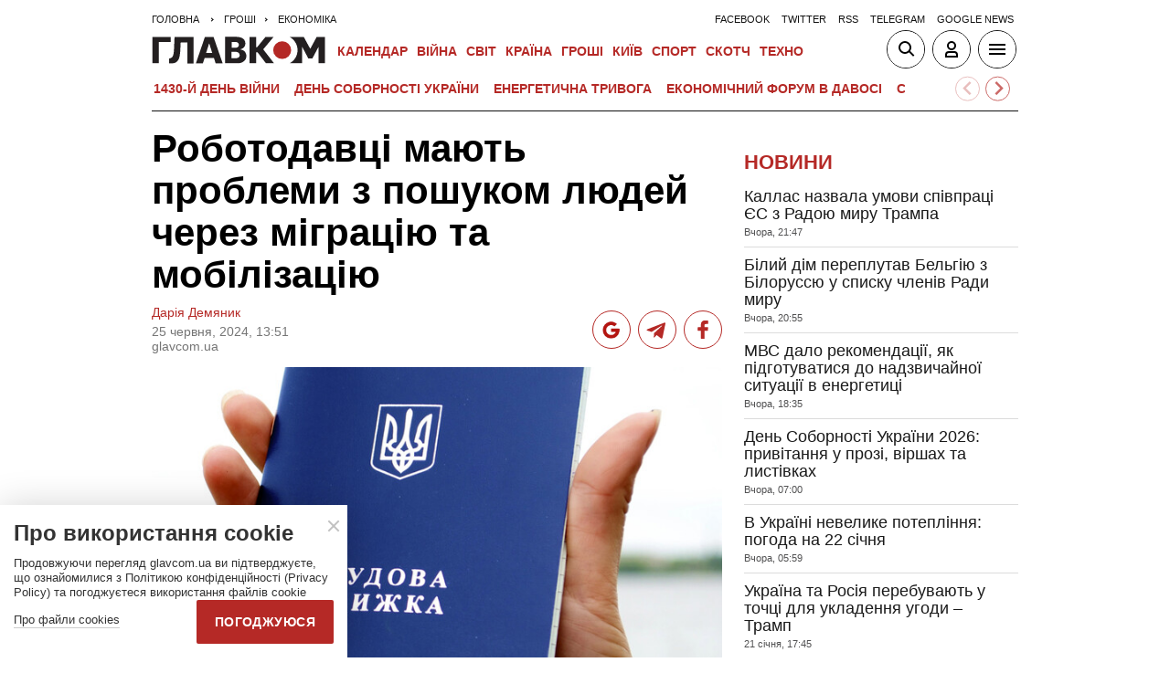

--- FILE ---
content_type: text/html; charset=UTF-8
request_url: https://glavcom.ua/economics/finances/robotodavtsi-majut-problemi-z-poshukom-ljudej-cherez-mihratsiju-ta-mobilizatsiju-1006863.html
body_size: 21964
content:
<!DOCTYPE html><html lang="uk"><head>
    <meta charset="UTF-8">
    <meta http-equiv="X-UA-Compatible" content="IE=edge">
    <meta name="viewport" content="width=device-width, initial-scale=1">
    
        <title>Роботодавці мають проблеми з пошуком людей через міграцію та мобілізацію - Главком</title>    <meta name="description" content="Дослідники Центру Разумкова констатують: на початку 2024 року чисельність працездатного населення в Україні знизилася на 40% порівняно з 2021 роком" class="js-meta" />        
            <meta name="robots" content="max-image-preview:large">
    
    

    
    
    
    
                
            <meta property="og:published_time" content="2024-06-25T13:51:00+03:00">
        <meta property="og:modified_time" content="2024-06-25T13:51:08+03:00">
        <meta property="article:published_time" content="2024-06-25T13:51:00+03:00">
    
    
                                    <link rel="preload" as="image" href="/img/article/10068/63_main-v1719312668.jpg"/>
        <link rel="preload" as="image" href="/user/i/google-red-icon.jpg"/>
        <link rel="preload" as="image" href="/user/img/tg_bf_com_2.svg" type="image/svg+xml"/>
        <link rel="preload" as="image" href="/user/i/icons3-facebook-red.svg" type="image/svg+xml"/>
    <link rel="preload" as="image" href="/user/i/glavcom_logo.svg" type="image/svg+xml">                
    
            
    
                                                                
                        
                
                
                                                                                                                                            
        
                                                        
    <script type="application/ld+json" data-cfasync="false">
    {
        "@context" : "https://schema.org",
        "@type" : "NewsArticle",
                "sameAs" : [ 
                            "https://glavcom.ua/economics/finances/robotodavtsi-majut-problemi-z-poshukom-ljudej-cherez-mihratsiju-ta-mobilizatsiju-1006863.html",                            "https://glavcom.ua/amp/economics/finances/robotodavtsi-majut-problemi-z-poshukom-ljudej-cherez-mihratsiju-ta-mobilizatsiju-1006863.html"                    ],
                "mainEntityOfPage" : {
            "@type" : "WebPage",
                            "@id" : "https://glavcom.ua/economics/finances/robotodavtsi-majut-problemi-z-poshukom-ljudej-cherez-mihratsiju-ta-mobilizatsiju-1006863.html"
            ,
            "name" : "Роботодавці мають проблеми з пошуком людей через міграцію та мобілізацію"
        },
        "headline": "Роботодавці мають проблеми з пошуком людей через міграцію та мобілізацію",
                    "image": {
                "@type": "ImageObject",
                "url": "https://glavcom.ua/img/article/10068/63_big-v1719312669.jpg",
                "height": 867,
                "width": 1300
            },
                "dateCreated" : "2024-06-25T13:51:00+03:00",
        "datePublished": "2024-06-25T13:51:00+03:00",
        "dateModified": "2024-06-25T13:51:08+03:00",
                    "author": [
                            {
                    "@type": "Person",
                    "name": "Дарія Демяник",
                    "sameAs":["https://glavcom.ua/authors/daria_demyanik.html","t"]
                    ,"image" : "https://glavcom.ua/img/section/57/2_main.jpg"                }
                                        ],
                "publisher": {
            "@type": "NewsMediaOrganization",
            "name": "ГЛАВКОМ",
            "url": "https://glavcom.ua",
            "masthead" : "https://glavcom.ua/informaciya/informatsijne-ahentstvo-hlavkom-nashi-printsipi-i-misija-914531.html",
            "missionCoveragePrioritiesPolicy" : "https://glavcom.ua/informaciya/informatsijne-ahentstvo-hlavkom-nashi-printsipi-i-misija-914531.html",
            "ethicsPolicy" : "https://glavcom.ua/informaciya/informatsijne-ahentstvo-hlavkom-nashi-printsipi-i-misija-914531.html",
            "diversityPolicy" : "https://glavcom.ua/informaciya/informatsijne-ahentstvo-hlavkom-nashi-printsipi-i-misija-914531.html",
            "correctionsPolicy" : "https://glavcom.ua/informaciya/informatsijne-ahentstvo-hlavkom-nashi-printsipi-i-misija-914531.html",
            "unnamedSourcesPolicy" : "https://glavcom.ua/informaciya/informatsijne-ahentstvo-hlavkom-nashi-printsipi-i-misija-914531.html",
            "actionableFeedbackPolicy" : "https://glavcom.ua/informaciya/informatsijne-ahentstvo-hlavkom-nashi-printsipi-i-misija-914531.html",
            "publishingPrinciples" : "https://glavcom.ua/informaciya/informatsijne-ahentstvo-hlavkom-nashi-printsipi-i-misija-914531.html",
            "foundingDate" : "2009",
            "sameAs": [
                                    "https://www.facebook.com/Glavcom.ua",                                    "https://t.me/glavcomua",                                    "https://twitter.com/GLAVCOM_UA",                                    "https://www.youtube.com/channel/UCIA61iUaMFdXL-k1p-9R6GQ",                                    "https://www.instagram.com/glavcom.ua/",                                    "https://uk.wikipedia.org/wiki/%D0%93%D0%BB%D0%B0%D0%B2%D0%BA%D0%BE%D0%BC"                            ],
            "logo": {
                "@type": "ImageObject",
                "url": "https://glavcom.ua/user/i/glavcom_logo.svg",
                "width": "300",
                "height": "48"
            },
            "address" : {
                "@type" : "PostalAddress",
                "streetAddress" : "вул. Паторжинського, 4.",
                "addressLocality" : "Київ",
                "postalCode" : "01001",
                "addressCountry" : {
                    "@type" : "Country",
                    "name" : "UA"
                }
            },
            "contactPoint" : {
                "@type" : "ContactPoint",
                "email" : "info@glavcom.ua",
                "contactType" : "custumer support",
                "areaServed" : "UA",
                "availableLanguage" : ["ru-UA", "uk-UA"]
            }
        },
                    "description": "Дослідники Центру Разумкова констатують: на початку 2024 року чисельність працездатного населення в Україні знизилася на 40% порівняно з 2021 роком",
                            "keywords" : "мобілізація,населення,Україна,українці,робота",
                            "articleSection": "Економіка",
            
            "articleBody":"Дослідники Центру Разумкова констатують: на початку 2024 року чисельність працездатного населення в Україні знизилася на 40% порівняно з 2021 роком Якщо раніше працівникам було складно знайти роботу, то у 2024 році вже роботодавці зіткнулися з проблемою пошуку людей, пише видання «Економічна правда». Причини цього явища: посилена мобілізація, внутрішня та зовнішня міграції, повільна адаптація до життя в новому місці. Дослідники Центру Разумкова констатують, що на початку 2024 року чисельність працездатного населення в Україні знизилася на 40% порівняно з 2021 роком. Скорочення робочої сили зумовлене, зокрема, демографічними втратами. «Співвідношення вакансій та резюме сягає критичного рівня. Якщо до повномасштабної агресії на одну вакансію припадали дві кандидатури, то зараз це співвідношення практично один до одного», – зазначила провідна експертка соціальних та гендерних програм Центру Разумкова Ольга Пищуліна. Сайти з пошуку роботи вже третій місяць поспіль фіксують рекордну з початку великої війни кількість вакансій. На агрегаторі work.ua кількість вакансій дорівнює тій, яка була у першій половині лютого 2022 року: понад 106 тис. Аналогічна ситуація на платформі robota.ua: понад 108 тис. Підприємства зі сфер, де зазвичай працювали чоловіки (будівництво, транспорт, добувна промисловість), нестачу працівників пов’язують з мобілізацією, кажуть у Нацбанку. Найбільше працедавців турбує мобілізація висококваліфікованих спеціалістів і тривалий час та значні витрати на підготовку заміни. Експерти неодноразово наголошували на необхідності прозорої системи бронювання для галузей, які є стратегічно важливими для оборони і економіки країни. Читайте також: Десятирічний рекорд побито: у Німеччині стрімко банкрутують компанії ",
                "inLanguage" : "uk",
        "alternativeHeadline" : "Роботодавці мають проблеми з пошуком людей через міграцію та мобілізацію",
        "copyrightYear" : "2024",
        "wordCount" : "269",
        "speakable" : {
            "@type" : "SpeakableSpecification",
            "cssSelector" : ["h1", ".post_subtitle", ".post_text"]
        }
    }
    </script>
            
    <meta property='og:title' content="Роботодавці мають проблеми з пошуком людей через міграцію та мобілізацію"/>
    <meta name='twitter:title' content="Роботодавці мають проблеми з пошуком людей через міграцію та мобілізацію">
            <meta property='og:description' content="Дослідники Центру Разумкова констатують: на початку 2024 року чисельність працездатного населення в Україні знизилася на 40% порівняно з 2021 роком"/>
        <meta name='twitter:description' content="Дослідники Центру Разумкова констатують: на початку 2024 року чисельність працездатного населення в Україні знизилася на 40% порівняно з 2021 роком">
        <meta property="og:image:width" content="700">
    <meta property="og:image:height" content="467">

    <meta property='og:type' content='article'/>

    <meta property='og:url' content='https://glavcom.ua/economics/finances/robotodavtsi-majut-problemi-z-poshukom-ljudej-cherez-mihratsiju-ta-mobilizatsiju-1006863.html'/>
    <meta property='og:image' content='https://glavcom.ua/img/article/10068/63_main-v1719312668.jpg'/>

<meta property='og:site_name' content='ГЛАВКОМ'/>
<meta name='twitter:card' content='summary_large_image'>
<meta name='twitter:site' content='@GLAVCOM_UA'>
<meta name='twitter:creator' content='@GLAVCOM_UA'>
<meta name='twitter:image:src' content='https://glavcom.ua/img/article/10068/63_main-v1719312668.jpg'>
                
        
                                    <link rel="canonical" href="https://glavcom.ua/economics/finances/robotodavtsi-majut-problemi-z-poshukom-ljudej-cherez-mihratsiju-ta-mobilizatsiju-1006863.html">
                        
                            
                            <link rel="amphtml" href="https://glavcom.ua/amp/economics/finances/robotodavtsi-majut-problemi-z-poshukom-ljudej-cherez-mihratsiju-ta-mobilizatsiju-1006863.html">
            
    <link rel="icon" href="/user/img/favicon.ico">

    
    <link rel="preload" href='/user/css/index.min-v17.css' as="style"/>
    <link rel="preload" href='/user/css/fix.min-v288.css' as="style"/>

    <style>
        .container_section_body .author_item_info{
            font-size: 18px;
            line-height: 1.4em;
        }
        .author_item_info p,
            .author_item_info h1,
            .author_item_info h2,
            .author_item_info h3 {
            padding: 8px 0;
        }
        .author_item_bg .author_item_content .social_button_item{
            margin-top: 5px;
        }
    </style>

        <link rel="preload" href="https://fonts.googleapis.com/css2?family=Montserrat:wght@400;700&display=swap" as="style" onload="this.onload=null;this.rel='stylesheet'" />
    <link rel="preload" href="https://fonts.googleapis.com/css2?family=Secular+One&display=swap" as="style" onload="this.onload=null;this.rel='stylesheet'" />

    <link rel="stylesheet" href="/user/css/index.min-v17.css">
    <link rel="stylesheet" href="/user/css/fix.min-v288.css">

    
    <script>
        var loadsrcscache = [];
        load_srcs = function(sources, callback) {
            loadsrcscache.push([sources, callback]);
        }
    </script>

    <script>
        (function(i,s,o,g,r,a,m){i['GoogleAnalyticsObject']=r;i[r]=i[r]||function(){
        (i[r].q=i[r].q||[]).push(arguments)},i[r].l=1*new Date();a=s.createElement(o),
        m=s.getElementsByTagName(o)[0];a.async=1;a.src=g;m.parentNode.insertBefore(a,m)
        })(window,document,'script','//www.google-analytics.com/analytics.js','ga');

        ga('create', 'UA-10994270-3', 'auto');
        ga('send', 'pageview');
    </script>

    
    
                                                                      <script>
            function syndication1() {
                const script = document.createElement('script');
                script.async = true;
                script.src = "https://pagead2.googlesyndication.com/pagead/js/adsbygoogle.js?client=ca-pub-5553788019389384";
                script.crossOrigin = "anonymous";
                document.head.appendChild(script);
            }
            window.addEventListener('DOMContentLoaded', function() {
                if (window.innerWidth <= 520) {
                    setTimeout(syndication1, 3500);
                } else {
                    syndication1();
                }
            });
        </script>
                    
        <script>
            function loadIdealMediaScript() {
            var script = document.createElement('script');
            script.src = 'https://jsc.idealmedia.io/site/472981.js';
            script.async = true;

            if (window.innerWidth <= 568) {
                setTimeout(function() {
                    document.head.appendChild(script);
                }, 3500);
            } else {
                script.defer = true;
                document.head.appendChild(script);
            }
        }

        window.addEventListener('DOMContentLoaded', loadIdealMediaScript);
    </script>
</head>
<body><div class="sbody"><style>@media screen and (max-width: 648px) {.container_main_article .post_title, .post_title {font-size: 28px;}}table td {padding: 3px 5px 3px 5px;}.post_text table p {padding: 3px 0 5px;}.post_text table td{font-size: 10pt;line-height: 15px;}table tr td h4 {padding: 15px 5px;}.post_text .video-fix-block iframe {margin: 0 auto;display: block;}.gk-catfish-close-btn {right: 15px !important;transform: scale(1.4);}div[data-place='85']{display: none;}@media screen and (max-width: 700px) {.art_body_uniq .video-fix-block iframe {width: fit-content !important;}}@media screen and (max-width: 648px) {.section_header {height: 116px;}}</style><div data-type="_mgwidget" data-widget-id="1607451"></div><script>(function(w,q){w[q]=w[q]||[];w[q].push(["_mgc.load"])})(window,"_mgq");</script><div data-action="banners" data-place="85" data-page="6714" now class="sunsite_actions"></div> 

<div class="section_header ">
    <div class="container_main">
        <div class="header_top_wrapper">
            <div class="header_crumbs" itemscope itemtype="https://schema.org/BreadcrumbList">
                <span itemprop="itemListElement" itemscope itemtype="https://schema.org/ListItem">
            <a itemprop="item" href="/">
                <span itemprop="name">Головна</span>
            </a>
            <meta itemprop="position" content="1" />
        </span>
                                    <span itemprop="itemListElement" itemscope itemtype="https://schema.org/ListItem">
                <a itemprop="item" href="/economics.html"><span itemprop="name">Гроші</span></a>
                <meta itemprop="position" content="2" />
            </span>
                                <span itemprop="itemListElement" itemscope itemtype="https://schema.org/ListItem">
                <a itemprop="item" href="/economics/finances.html"><span itemprop="name">Економіка</span></a>
                <meta itemprop="position" content="3" />
            </span>
                            </div>                        <ul class="social_menu">
                                    <li class="social_menu_item"><a                             href="https://www.facebook.com/pages/Glavkom/125778317438461">facebook</a>
                    </li>
                                    <li class="social_menu_item"><a                             href="https://twitter.com/GLAVCOM_UA">twitter</a>
                    </li>
                                    <li class="social_menu_item"><a target="_blank"                            href="/xml/rss.xml">rss</a>
                    </li>
                                    <li class="social_menu_item"><a                             href="https://t.me/glavcomua">telegram</a>
                    </li>
                                    <li class="social_menu_item"><a                             href="https://news.google.com/publications/CAAqBwgKMKyIhQsw1ZyCAw?hl=uk&gl=UA&ceid=UA:uk">google news</a>
                    </li>
                            </ul>
        </div>

        <div class="header_wrapper">
            <div class="header_logo">
                <a href="/">
                    <img width="190" height="30" src="/user/i/glavcom_logo.svg" alt="ГЛАВКОМ">
                </a>
            </div>

            
            <div class="header_menu ">
                <ul class="top_menu">
                                                                                                                                                                                                                                                                                                                                                                                                                                                                                                                                                                                                                                                                                                                                                                                                                                                                                                                                                                                                                                                                                                                                                                                                                                                                                                                                                                                                                                                                                                                                                                                                                                                                                                                        <li class="top_menu_item">
                                <a href="/calendar.html">Календар</a>
                            </li>
                                                                                                <li class="top_menu_item">
                                <a href="/topics/donbas.html">ВІЙНА</a>
                            </li>
                                                                                                                                                                                                                                    <li class="top_menu_item">
                                <a href="/world.html">Світ</a>
                            </li>
                                                                                                <li class="top_menu_item">
                                <a href="/country.html">Країна</a>
                            </li>
                                                                                                <li class="top_menu_item">
                                <a href="/economics.html">Гроші</a>
                            </li>
                                                                                                                                            <li class="top_menu_item">
                                <a href="/kyiv.html">Київ</a>
                            </li>
                                                                                                <li class="top_menu_item">
                                <a href="/sport.html">Спорт</a>
                            </li>
                                                                                                <li class="top_menu_item">
                                <a href="/scotch.html">Скотч</a>
                            </li>
                                                                                                                                                                                                                                                                                                                                                                                                                                                                                                                                                                                                                                                <li class="top_menu_item">
                                <a href="/techno.html">Техно</a>
                            </li>
                                                                                                                                                                                                                                                                                                                                                                
                                                                    <li class="top_menu_item top_menu_item_sec">
                            <a href="/publications.html">Публікації</a>
                        </li>
                                                                    <li class="top_menu_item top_menu_item_sec">
                            <a href="/interviews.html">Інтерв'ю</a>
                        </li>
                                                                    <li class="top_menu_item top_menu_item_sec">
                            <a href="/specprojects.html">Спецпроєкти</a>
                        </li>
                                                                    <li class="top_menu_item top_menu_item_sec">
                            <a href="/allvotes.html">Опитування</a>
                        </li>
                                    </ul>

            </div>

            
            <div class="header_buttons">
                <a href="#" class="header_button_item header_button_item_search js-search-opn">
                    <img width="40" height="40" alt="search button" src="/user/i/ico_search.svg">
                </a>
                <a href="#" data-auth="0" class="header_button_item menu-btn-2 to_user_ico_auth">
                    <img width="40" height="40" alt="user button" src="/user/i/ico_user.svg">
                </a> 
                <a href="#" class="header_button_item menu-btn-1">
                    <img width="40" height="40" alt="menu button" src="/user/i/ico_menu.svg">
                </a> 
            </div>
        </div>
        


    <link href="https://cdn.jsdelivr.net/npm/@splidejs/splide@4.1.4/dist/css/splide.min.css" rel="stylesheet">
    <style>
        @media (max-width: 1920px) {
            .main_topics_slider {
                display: flex;
                padding: 10px 12px;
            }
            .main_topics_slider .splide {
                width: 88%;
            }
            .main_topics_slider .splide__arrow--next {
                right: -26%;
            }
            .main_topics_slider .splide__arrow--prev {
                right: -16%;
                left: auto;
            }
            .main_topics_slider .splide__arrow--next, .main_topics_slider .splide__arrow--prev {
                background: inherit;
                border-radius: 50%;
                border: 1px solid #b52926;
            }
            .main_topics_slider_link {
                color: #b52926 !important;
                font-size: 15px;
                display: block;
                white-space: nowrap;
                overflow: hidden;
                text-overflow: ellipsis;
                width: 100%; 
                font-weight: 500;
                text-transform: uppercase;
            }
            .main_topics_slider .splide__arrow svg {
                fill: #b52926;
                height: 1.2em;
                width: 1.2em;
            }

            .main_topics_slider {
               padding: 10px 0px 5px;
            }
            .main_topics_slider .splide__arrow--prev {
                right: -10%;
            }
            .main_topics_slider .splide__arrow--next {
                right: -14%;
            }
        }

        @media (max-width: 972px){
            .main_topics_slider .splide__arrow--prev {
                right: -7%;
             }
        }
         @media (min-width: 650px){
                .main_topics_slider {
                margin-bottom: -15px;
                margin-left: -10px;
            }
         }
        @media (max-width: 480px){
            .main_topics_slider .splide__arrow--prev {
                right: -14%;
            }
                .main_topics_slider .splide {
                    width: 80%;
                }
                 .main_topics_slider .splide__arrow--next {
                    right: -26%;
                }
                .main_topics_slider .splide__arrow--prev {
                    right: -16%;
                }
        }
                @media (max-width: 400px){
            .main_topics_slider .splide__arrow--prev {
                right: -14%;
            }
        }
    </style>
    <div class="container_main">
    <div class="main_topics_slider 1">
        <section class="splide" aria-labelledby="carousel-heading">
            <div class="splide__track">
                <ul class="splide__list">
                                            
                        <li class="splide__slide">
                            <a class="main_topics_slider_link" href="https://glavcom.ua/topics/donbas.html">1430-й день війни</a>
                        </li>
                                            
                        <li class="splide__slide">
                            <a class="main_topics_slider_link" href="https://glavcom.ua/topics/densobornosty.html">День Соборності України</a>
                        </li>
                                            
                        <li class="splide__slide">
                            <a class="main_topics_slider_link" href="https://glavcom.ua/topics/tariff.html">Енергетична тривога</a>
                        </li>
                                            
                        <li class="splide__slide">
                            <a class="main_topics_slider_link" href="https://glavcom.ua/topics/summitforum.html">Економічний форум в Давосі </a>
                        </li>
                                            
                        <li class="splide__slide">
                            <a class="main_topics_slider_link" href="https://glavcom.ua/tags/julija-timoshenko.html">Справа Тимошенко</a>
                        </li>
                                            
                        <li class="splide__slide">
                            <a class="main_topics_slider_link" href="https://glavcom.ua/tags/perehovori.html">Мирний план</a>
                        </li>
                                            
                        <li class="splide__slide">
                            <a class="main_topics_slider_link" href="https://glavcom.ua/tags/vidkljuchennja-svitla.html">Відключення світла </a>
                        </li>
                                            
                        <li class="splide__slide">
                            <a class="main_topics_slider_link" href="https://glavcom.ua/tags/venesuela.html">Удари по Венесуелі</a>
                        </li>
                                            
                        <li class="splide__slide">
                            <a class="main_topics_slider_link" href="https://glavcom.ua/tags/mobilizatsija.html">Мобілізація в Україні</a>
                        </li>
                                            
                        <li class="splide__slide">
                            <a class="main_topics_slider_link" href="https://glavcom.ua/topics/sprava_farion.html">Вбивство Ірини Фаріон</a>
                        </li>
                                            
                        <li class="splide__slide">
                            <a class="main_topics_slider_link" href="https://glavcom.ua/topics/Gripepidemia.html">Снігопад в Україні</a>
                        </li>
                                            
                        <li class="splide__slide">
                            <a class="main_topics_slider_link" href="https://glavcom.ua/tags/operatsija-midas.html">Мідас</a>
                        </li>
                                            
                        <li class="splide__slide">
                            <a class="main_topics_slider_link" href="https://glavcom.ua/topics/kolomoyskiy.html">Справа Коломойського</a>
                        </li>
                                            
                        <li class="splide__slide">
                            <a class="main_topics_slider_link" href="https://glavcom.ua/topics/samites.html">Україна-ЄС</a>
                        </li>
                                            
                        <li class="splide__slide">
                            <a class="main_topics_slider_link" href="https://glavcom.ua/topics/church.html">Заборона Московської церкви</a>
                        </li>
                                            
                        <li class="splide__slide">
                            <a class="main_topics_slider_link" href="https://glavcom.ua/topics/Padinnya_avtobusa_v_Kerchensku.html">Кримський міст</a>
                        </li>
                                    </ul>
            </div>
        </section>
    </div>
    </div>
    

    <script src="https://cdn.jsdelivr.net/npm/@splidejs/splide@4.1.4/dist/js/splide.min.js"></script>
    <script>
        document.addEventListener('DOMContentLoaded', function () {
            if (window.innerWidth > 0 ) {
                new Splide('.splide', {
                    perPage: 4,
                    autoWidth: true,
                    focus: 0,
                    omitEnd: true,
                    gap: '1rem',
                    perMove: 1,
                    pagination: false,
                    breakpoints: {
                        450: {
                            perPage: 3,
                            perMove: 1,
                        },
                        0: {
                            perPage: 3,
                            perMove: 1,
                        }
                    }
                }).mount();
                 document.querySelectorAll('.splide__slide').forEach(function(element) {
                    element.setAttribute('role', 'none');
                });
            }
        });
    </script>
        <div class="header_line"></div>
    </div>
</div>

<style>
    body.offside-js--init{
        padding: 0!important;
    }
    .toggle-container {
       transition: height 0.35s ease-in-out;
       overflow: hidden;
    }
    .container_long.container_main_news.container_main_article .container_long_body .post_v_header_content{
        min-height: auto;
    }
    .toggle-container:not(.active) {
        display: none;
    }
    .article_story_sm .article_media img{
        width: 100%;
        height: inherit;
        margin: auto;
    }
    .article_story_sm .article_media{
        height: fit-content;
    }
    @media (max-width: 766px) {
        .section_header  .main_topics_slider {
            padding: 10px 0px 5px;
        }
    }
    .section_header .header_menu {
        display: flex;
        align-items: center;
    }
    .main_topics_slider_link{
        font-weight: 700;
        font-size: 14px;
    }
    .section_header .top_menu_item a{
        font-size: 14px;
    }
    .container_news_subject .article_story_grid .article_date,
    .article_news .article_date, .bottom_date_fix,
    .article_story_sm .article_date,
    .article_story_grid .article_date{
        color: #515152!important;
    }
     .img_after_logo .top_menu .top_menu_item {
        padding: 0 1.5px;
    }
    .top_menu{
        overflow: visible;
    }
    @media (max-width: 768px){
        .feed_button {
            color: #fff !important;
            background: #1a5999 !important;
        }
    }
    .feed_button_tg {
        background: #1a5999;
    }
    .top_menu{
        margin-left: 10px;
        margin-right: 10px;
        width: calc(100% - 30px);
    }
    .top_menu .top_menu_item {
        padding: 0 3px;
    }
    @media screen and (max-width: 567px){
        .post_comment_media{
            margin-right: 10px;
        }
        .post_comment_name {
            font-size: 18px;
        }
    }
    a.post_info_author_mob{
            display: none; 
        }
    @media screen and (max-width: 480px){
        article .post_header .post_title{
            margin-top: -5px;
            font-size: 24px;
        }
        article .post_subtitle,
        article .post_subtitle p{
            font-size: 19px;
        }
                article .post_socials{
            display: none;
        }
        article .post_info > div, article .post_info a, article .post_info time{
            padding-right: 5px;
        }
        .post_info_wrap a.post_info_author{
            display: none;
        }
        a.post_info_author_mob{
            display: inline;
        }
        article .post_info > div{
            display: flex;
            align-items: baseline;
        }
        article .post_info time, article .post_info span{
            padding-bottom: 5px;
        }
        article .post_img_title{
            font-size: 12px;
        }
        article .post_info{
            display: flex;
            justify-content: space-between;
            width: 100%;
            flex-wrap: wrap;
            align-items: baseline;
        }
    }
    @media screen and (max-width: 480px){
        .post_comment_name {
            font-size: 15px;
            line-height: 20px;
        }
    }
    @media screen and (max-width: 380px){
        .post_comment_name {
            font-size: 14px;
        }
    }
    
</style>

<div class="section_search toggle-container header-search">
    <div class="container_main">
        <div class="search_wrapper">
            <form>
                <div class="search_form">
                    <input class="search_field" type="text" placeholder="Що ви шукаєте?">
                    <div>
                        <input class="search_button" type="submit" value="Знайти">
                    </div>
                </div>
            </form>
        </div>
    </div>
</div>

 <div class="container">                        
<style>
    .banner_news { padding: 17px 0}; 
    .top-ba{
       max-width: 360px;
       width: 100%;
       height: 60px;
       margin: 0 auto;
    }
    [data-place="87"] {
        max-width: 360px;
        width: 100%;
        max-height: 60px;
        margin: 0 auto;
    }
</style>
<div data-action="banners" data-place="87" data-absnum="1006863" data-page="6714" class="sunsite_actions"></div>

     <i data-absnum="1006863" data-operand="article" data-action="stat" class="sunsite_actions" style="display:none;"></i>

                
    

<style>
    .post_info_wrap{
        display: flex;
        justify-content: space-between;
        max-width: 822px;
        flex-wrap: wrap;
        align-items: center;
    }
    .post_socials{
        display: flex;
    }
    .post_socials a{
        width: 42px;
        height: 42px;
        border-radius: 50%;
        overflow: hidden;
        display: flex;
        justify-content: center;
        align-items: center;
        margin-right: 8px;
        background: white;
        border: 1px solid #b52926;
    }
    .post_socials a:hover{
        opacity: 0.8;
    }
    .post_socials a:last-child{
        margin-right: 0;
    }
    @media screen and (max-width: 480px) {
        div[data-place='58']{
            min-height: 350px;
            max-height: 350px;
            overflow: hidden;
        }
        div[data-place='57']{
            min-height: 350px!important;
            overflow: hidden;
        }
        div[data-place='61']{
            min-height: 344px;
        }
        div[data-place='62']{
            min-height: 344px;
        }
        div[data-place='63']{
            min-height: 344px;
        }
        div[data-place='68']{
            min-height: 565px;
        }
        div[data-place='56']{
            min-height: 660px;
        }
        div[data-place='53']{
            min-height: 344px;
        }
        div[data-place='54']{
            min-height: 344px;
        }
        div[data-place='38']{
            min-height: 344px;
        }
        div[data-place='71']{
            min-height: 600px;
            position: fixed;
            height: 600px;
            width: 100%;
            overflow: hidden;
        }
        div[data-place='71'] .gk-catfish-fixed-wrapper,
        div[data-place='71'] .adsbygoogle{
            min-height: 345px;
            height: 345px;
            max-height: 345px;
        }
        div[data-place='71'] #gk-catfish-catfish{
            position: fixed;
            bottom: 0;
            width: 100%;
            max-width: 100%;
            height: 340px; 
            z-index: 999;
            max-height: 340px;
            aspect-ratio: 409 / 340;
            will-change: transform, opacity;
        }
        .container_section_column.container_news_section .article_media{
            height: 85px!important;
        }
        .container_section_column.container_news_section .article.article_story_sm .article_media img{
            height: 100%;
            object-fit: cover;
        }
    }
    @media screen and (max-width: 380px) {
        .post_socials a {
            width: 36px;
            height: 36px;
        }
        .post_socials {
            align-items: center;
        }
    }
    div[data-type="_mgwidget"]{
        min-height: 1px;
    }
</style>

<main class="section_main">
    <div class="container_main container_main_news">
        <div class="container_news_body">
            <article class="post">
                <header class="post_header">
                    <h1 style="padding-top: 5px" class="post_title">Роботодавці мають проблеми з пошуком людей через міграцію та мобілізацію</h1>
                    
                    
                                                                                
                    <div class="post_info_wrap 1">
                        <div class="post_info" >
                                                                                                <a class="post_info_author" href="/authors/daria_demyanik.html">Дарія Демяник</a>
                                 
                                <div>
                                    <time class="article_date" datetime="2024-06-25T13:51:00+03:00">25 червня, 2024, 13:51</time><div><span style="padding-right: 5px" data-edit="1006863,6714" data-absnum="1006863">  glavcom.ua</span></div>
                                </div>
                                                                    <a class="post_info_author_mob" href="/authors/daria_demyanik.html">Дарія Демяник</a>
                                 
                                                    </div>
                        <div class="post_socials">
                            <a target="_blank" href="https://news.google.com/publications/CAAqBwgKMKyIhQsw1ZyCAw?hl=uk&amp;gl=UA&amp;ceid=UA:uk" class="post_socials_google" aria-label="google post">
                                <img class="lozad" width="26" height="26" data-src="/user/i/google_news.svg" alt="google social img" src="/user/i/google_news.svg" data-loaded="true">
                            </a>
                            <a target="_blank" href="https://t.me/glavcomua" class="post_socials_telegram" aria-label="Telegram post">
                                <img class="lozad" width="30" height="30" data-src="/user/img/tg_bf_com_2.svg" alt="telegram social img" src="/user/img/tg_bf_com_2.svg" data-loaded="true">
                            </a>
                            <a target="_blank" href="https://www.facebook.com/Glavcom.ua" class="post_socials_facebook" aria-label="Facebook post">
                                <img class="lozad" width="22" height="26" data-src="/user/i/icons3-facebook-red.svg" alt="facebook social img" src="/user/i/icons3-facebook-red.svg" data-loaded="true">
                            </a>
                        </div>
                    </div>
                                    </header>
                <div style="padding-top: 15px" class="post_content">
                    <aside class="post_side">
                                                                    </aside>

                                                                <div class="post_img">
                            <img style="max-width: 100%;height: auto;" fetchpriority=high src="/img/article/10068/63_main-v1719312668.jpg" width="700" height="467" alt="Роботодавці мають проблеми з пошуком людей через міграцію та мобілізацію">
                                                        <div class="post_img_description">
                                                                    <div class="post_img_title">Експерти неодноразово наголошували на необхідності прозорої системи бронювання для галузей, які є стратегічно важливими для оборони і економіки країни</div>
                                                                                                    <div class="post_img_source">фото: depositphotos.com</div>
                                                            </div>
                        </div>
                    
                                            <h2 class="post_subtitle"><p>Дослідники Центру Разумкова констатують: на початку 2024 року чисельність працездатного населення в Україні знизилася на 40% порівняно з 2021 роком</p></h2>
                    
                    
                    
                    <div class="post_text art_body_uniq">
                        <p>Якщо раніше працівникам було складно знайти роботу, то у 2024 році вже роботодавці зіткнулися з проблемою пошуку людей, <a href="https://www.epravda.com.ua">пише</a> видання «Економічна правда».</p><div class="banner_news">
                                            <div data-action="banners" data-place="58" data-absnum="1006863" data-page="6714" class="sunsite_actions"></div>
                                        </div>
<p>Причини цього явища: посилена мобілізація, внутрішня та зовнішня міграції, повільна адаптація до життя в новому місці. Дослідники Центру Разумкова констатують, що на початку 2024 року чисельність працездатного населення в Україні знизилася на 40% порівняно з 2021 роком. Скорочення робочої сили зумовлене, зокрема, демографічними втратами.</p>
<p>«Співвідношення вакансій та резюме сягає критичного рівня. Якщо до повномасштабної агресії на одну вакансію припадали дві кандидатури, то зараз це співвідношення практично один до одного», – зазначила провідна експертка соціальних та гендерних програм Центру Разумкова Ольга Пищуліна.</p><div class="banner_news">
                                            <div data-action="banners" data-place="57" data-absnum="1006863" data-page="6714" class="sunsite_actions"></div>
                                        </div>
<p>Сайти з пошуку роботи вже третій місяць поспіль фіксують рекордну з початку великої війни кількість вакансій. На агрегаторі work.ua кількість вакансій дорівнює тій, яка була у першій половині лютого 2022 року: понад 106 тис.</p>
<p>Аналогічна ситуація на платформі robota.ua: понад 108 тис. Підприємства зі сфер, де зазвичай працювали чоловіки (будівництво, транспорт, добувна промисловість), нестачу працівників пов’язують з мобілізацією, кажуть у Нацбанку.</p>
<p>Найбільше працедавців турбує мобілізація висококваліфікованих спеціалістів і тривалий час та значні витрати на підготовку заміни. Експерти неодноразово наголошували на необхідності прозорої системи бронювання для галузей, які є стратегічно важливими для оборони і економіки країни.</p>

        <div class="post_reference lgrey">
            
            <div class="post_reference_content">
                <strong>Читайте також: <a href="/world/world-economy/desjatirichnij-rekord-uzhe-pobito-u-nimechchini-strimko-bankrutujut-kompaniji--1006836.html">Десятирічний рекорд побито: у Німеччині стрімко банкрутують компанії</a></strong>
            </div>
        </div>
        
                                                                                                                            
                            <div data-action="banners" data-place="68" data-page="6714" class="sunsite_actions"></div>

                        <div data-action="voteboxes" data-type="1" data-ref="art" data-absnum="1006863" class="sunsite_actions" rel="nofollow"></div>
                    </div>

                                        
                    
                    
                    <div data-action="banners" data-place="59" data-absnum="1006863" data-page="6714" class="sunsite_actions"></div>

                                                                                        <div class="post_tags">Теги:
                                                        <span class="post_tags_item">
                                <a href="/tags/mobilizatsija.html">мобілізація</a>
                            </span>
                                                        <span class="post_tags_item">
                                <a href="/tags/naselennja.html">населення</a>
                            </span>
                                                        <span class="post_tags_item">
                                <a href="/tags/ukrajina.html">Україна</a>
                            </span>
                                                        <span class="post_tags_item">
                                <a href="/tags/ukrajintsi.html">українці</a>
                            </span>
                                                        <span class="post_tags_item">
                                <a href="/tags/robota.html">робота</a>
                            </span>
                                                    </div>
                    

                                                    
                                                                                                <div class="social_buttons likely social_buttons_bottom">
        <a data-href="https://glavcom.ua/economics/finances/robotodavtsi-majut-problemi-z-poshukom-ljudej-cherez-mihratsiju-ta-mobilizatsiju-1006863.html" href="https://glavcom.ua/economics/finances/robotodavtsi-majut-problemi-z-poshukom-ljudej-cherez-mihratsiju-ta-mobilizatsiju-1006863.html" class="social_button_item facebook">
            <img width="40" height="40" alt="Фейсбук" src="/user/i/ico_fb.svg">
        </a>
        <a data-href="https://glavcom.ua/economics/finances/robotodavtsi-majut-problemi-z-poshukom-ljudej-cherez-mihratsiju-ta-mobilizatsiju-1006863.html" href="https://glavcom.ua/economics/finances/robotodavtsi-majut-problemi-z-poshukom-ljudej-cherez-mihratsiju-ta-mobilizatsiju-1006863.html" class="social_button_item twitter">
            <img width="40" height="40" alt="Твіттер" src="/user/i/ico_twitter.svg">
        </a>
        <a data-href="https://glavcom.ua/economics/finances/robotodavtsi-majut-problemi-z-poshukom-ljudej-cherez-mihratsiju-ta-mobilizatsiju-1006863.html" href="https://glavcom.ua/economics/finances/robotodavtsi-majut-problemi-z-poshukom-ljudej-cherez-mihratsiju-ta-mobilizatsiju-1006863.html" class="social_button_item telegram">
            <img width="40" height="40" alt="Телеграм" src="/user/i/ico_tg.svg">
        </a>
        <a data-href="https://glavcom.ua/economics/finances/robotodavtsi-majut-problemi-z-poshukom-ljudej-cherez-mihratsiju-ta-mobilizatsiju-1006863.html" href="https://glavcom.ua/economics/finances/robotodavtsi-majut-problemi-z-poshukom-ljudej-cherez-mihratsiju-ta-mobilizatsiju-1006863.html" class="social_button_item viber">
            <img width="40" height="40" alt="Вайбер" src="/user/i/ico_viber.svg">
        </a>
        <a href="/cdn-cgi/l/email-protection#[base64]" class="social_button_item" target="_blank" rel="noopener">
            <img width="40" height="40" alt="Емейл" src="/user/i/ico_mail.svg">
        </a>
        <a href="#" onclick="window.print()" class="social_button_item" target="_blank" rel="noopener">
            <img width="40" height="40" alt="Надрукувати" src="/user/i/ico_print.svg">
        </a>
                    <a href="#page_comments" class="social_button_item">
                <img width="40" height="40" alt="Коментарі" src="/user/i/ico_comm.svg">
                <span class="count comment_ctn_share">0</span>
            </a>
            </div>
                                        <section class="read-us">
    <div class="block_feeds">
        <h3>Читайте нас</h3>
        <div class="feeds-flex">
            <a target="_blank" href="https://news.google.com/publications/CAAqBwgKMKyIhQsw1ZyCAw?hl=uk&gl=UA&ceid=UA:uk" class="feed_button feed_button_google">
                <span class="feed_button_img">
                    <img src="/user/img/gg_news_1.svg" alt="google news img">
                </span>
                <span class="feed_button_img feed_button_img-desktop">
                    <img class="lozad" width="35" height="35" data-src="/user/img/gg_news_2.svg" alt="">
                </span>
                <span class="feed_button_txt">
                    <span>Читайте нас у </span>
                    Google News
                </span>
            </a>
            <a target="_blank" href="https://t.me/glavcomua" class="feed_button feed_button_tg">
                <span class="feed_button_img">
                    <img class="lozad" width="35" height="35" data-src="/user/img/tg_bf_com_1.svg" alt="telegram social img">
                </span>
                <span class="feed_button_txt">
                    <span>Читайте нас у </span>
                    Telegram
                </span>
            </a>
        </div>
    </div>
</section>
<style>
    .read-us .block_feeds h3{
        display: none;
    }
    @media (max-width: 768px) {
    .read-us .block_feeds h3 {
        color: #fff;
        text-align: center;
        margin-bottom: 10px;
        margin-top: 0;
        font-size: 21px;
        display: block !important;
    }
}
</style>                    <div class="banner_in">
                        <div data-action="banners" data-place="56" data-absnum="1006863" data-page="6714" class="sunsite_actions"></div>
                    </div>
                                        <div id="page_comments"></div>

<div id="news-comments-block_1006863" data-absnum="1006863" class="comments">
    
    <div class="section_title_sm">
        <h3><span>Коментарі  — <span class="cnt_all_comments">0</span></span></h3>
    </div>
    
    <div data-absnum="1006863" class="wrap_main_form_comments">
        <div class="comments_item">
       
            <span class="comments_item_userpic"> 
                <span class="comments_item_userpic_img">
                    <img width="65" height="65" src="/user/i/ico_comm_user.svg" alt="">
                </span>
            </span>
                     
            <div class="comment_item_right">
                <div data-show="1" class="inputbox_noauth">
                    <span class="menu-btn-2">Авторизуйтесь</span>
                    <span>, щоб додавати коментарі</span>
                </div>
            </div>
        
        </div>
    </div>

    <div class="comments_all_wrap"></div>
    <div data-absnum="1006863" class="process_load_new_comments show-more_cmm_hide">Іде завантаження...</div>
    <div class="show_more_comments_1006863 content__news__load show-more_cmm_base show-more_cmm_hide" data-page="1" data-absnum="1006863" data-process="0">Показати більше коментарів</div>
</div>


<script data-cfasync="false" src="/cdn-cgi/scripts/5c5dd728/cloudflare-static/email-decode.min.js"></script><script>
    var is_user_data_load = false;
    var is_comments_script_load = false;

    function update_base_comments_events() {
        test_user_and_load_base_form(parseInt('1006863'));
    }
    load_srcs(['/user/js/glavcom_komments.min.js'], function () {
        load_comments_func('1006863', 1, 1, 1);
        if(is_user_data_load) {
            update_base_comments_events();
        }
        is_comments_script_load = true;
    });
</script>
                </div>
            </article>

            <div class="banner_in">
                <div data-action="banners" now data-place="53" data-absnum="1006863" data-page="6714" class="sunsite_actions"></div>
            </div>

                            <div class="container_section_column container_news_subject">
        <div class="section_title_sm">
            <h3><span>Читайте також</span></h3>
        </div>
        <div class="articles_grid_wrapper">
                                                                                                                                                                                                                                                                                                                                                                                                                                                                                                                                            
<div class="article article_story_grid">
    <div class="article_body">
        <div class="article_media">
                                        <img data-src="/img/article/10068/9_tn-v1719300335.jpg" alt="Макрон змінив думку щодо відправки військових до України " class="article_img lozad" width="300" height="200">
                                </div>
        <div class="article_content">
            <div class="article_title">
                <a href="/world/world-politics/emmanuel-makron-i-dosi-virit-u-silu-dialohu-iz-putinim-1006809.html" data-edit="1006809,8800" data-absnum="1006809">Французьких військових в Україні не буде? Макрон зробив нову заяву</a>

                                            </div>
            <div class="article_date">
                                25 червня, 2024, 09:45
            </div>
        </div>
    </div>
</div>                                                    
<div class="article article_story_grid">
    <div class="article_body">
        <div class="article_media">
                                        <img data-src="/img/article/10054/14_tn-v1718459944.jpg" alt="ЗСУ знешкоджують на Сумщині групи диверсантів " class="article_img lozad" width="300" height="200">
                                </div>
        <div class="article_content">
            <div class="article_title">
                <a href="/country/incidents/nastup-rf-na-sumshchini-budanov-povidomiv-pro-situatsiju-v-rehioni--1005414.html" data-edit="1005414,6709" data-absnum="1005414">Наступ РФ на Сумщині: Буданов повідомив про ситуацію в регіоні </a>

                                            </div>
            <div class="article_date">
                                15 червня, 2024, 16:59
            </div>
        </div>
    </div>
</div>                                                    
<div class="article article_story_grid">
    <div class="article_body">
        <div class="article_media">
                                        <img data-src="/img/article/10047/77_tn-v1718111659.jpg" alt="За даними НБУ, неповернення валютної виручки від експорту зернових знизилось" class="article_img lozad" width="300" height="200">
                                </div>
        <div class="article_content">
            <div class="article_title">
                <a href="/news/ofis-henprokurora-rozkazav-jak-boretsja-z-tinovim-eksportom-zerna-1004777.html" data-edit="1004777,6678" data-absnum="1004777">Офіс генпрокурора розказав, як бореться з тіньовим експортом зерна</a>

                                            </div>
            <div class="article_date">
                                11 червня, 2024, 16:14
            </div>
        </div>
    </div>
</div>                    
                                                                                                                                                                                                                                                                                                                                                                                                                                                                                                                                                                                                                                        
<div class="article article_story_grid">
    <div class="article_body">
        <div class="article_media">
                                        <img data-src="/img/article/10042/70_tn-v1717782455.jpg" alt="Міноборони запустило пілотний проєкт із реабілітації військовослужбовців" class="article_img lozad" width="300" height="200">
                                </div>
        <div class="article_content">
            <div class="article_title">
                <a href="/world/world-politics/turechchina-bratime-uchast-u-reabilitatsiji-ukrajinskikh-vijskovikh-1004270.html" data-edit="1004270,8800" data-absnum="1004270">Туреччина братиме участь у реабілітації українських військових</a>

                                            </div>
            <div class="article_date">
                                7 червня, 2024, 20:47
            </div>
        </div>
    </div>
</div>                                                    
<div class="article article_story_grid">
    <div class="article_body">
        <div class="article_media">
                                        <img data-src="/img/article/10041/71_tn-v1717742316.jpg" alt="Представники Таїланду завітають до Швейцарії та саміт" class="article_img lozad" width="300" height="200">
                                </div>
        <div class="article_content">
            <div class="article_title">
                <a href="/world/world-politics/populjarna-kurortna-krajina-vizme-uchast-u-ukrajinskomu-samiti-miru-v-shvejtsariji-1004171.html" data-edit="1004171,8800" data-absnum="1004171">Популярна курортна країна візьме участь в українському Саміті миру в Швейцарії</a>

                                            </div>
            <div class="article_date">
                                7 червня, 2024, 09:57
            </div>
        </div>
    </div>
</div>                                                    
<div class="article article_story_grid">
    <div class="article_body">
        <div class="article_media">
                                        <img data-src="/img/article/10034/41_tn-v1717331777.jpg" alt="Червень не буде надто жарким, обіцяють синоптики " class="article_img lozad" width="300" height="200">
                                </div>
        <div class="article_content">
            <div class="article_title">
                <a href="/country/society/chi-bude-silna-speka-u-chervni-prohnoz-sinoptikini-1003441.html" data-edit="1003441,6700" data-absnum="1003441">Чи буде сильна спека у червні: прогноз синоптикині</a>

                                            </div>
            <div class="article_date">
                                2 червня, 2024, 15:36
            </div>
        </div>
    </div>
</div>                    
                                                                                                                                                                                                                                                                                                                                                                                                                                                                                                                                                                                                                                        
<div class="article article_story_grid">
    <div class="article_body">
        <div class="article_media">
                                        <img data-src="/img/article/10033/30_tn-v1717261520.jpg" alt="Енергоживлення об'єктів критичної інфраструктури, які виконують функцію життєзабезпечення населення, не обмежується" class="article_img lozad" width="300" height="200">
                                </div>
        <div class="article_content">
            <div class="article_title">
                <a href="/country/incidents/vidkljuchennja-elektroenerhiji-2-chervnja-ukrenerho-nazvalo-hodini-1003330.html" data-edit="1003330,6709" data-absnum="1003330">Відключення електроенергії 2 червня: «Укренерго» назвало години</a>

                                            </div>
            <div class="article_date">
                                1 червня, 2024, 19:58
            </div>
        </div>
    </div>
</div>                                                    
<div class="article article_story_grid">
    <div class="article_body">
        <div class="article_media">
                                        <img data-src="/img/article/10029/56_tn-v1717052855.jpg" alt="Акторка стала відомою завдяки серіалу «Моя прекрасна няня», в якому висміювалися українці " class="article_img lozad" width="300" height="200">
                                </div>
        <div class="article_content">
            <div class="article_title">
                <a href="/world/observe/pomerla-rosijska-aktorka-jaka-bula-fanatkoju-putina-i-vismijuvala-ukrajintsiv-1002956.html" data-edit="1002956,6705" data-absnum="1002956">Померла російська акторка, яка була фанаткою Путіна і висміювала українців</a>

                                            </div>
            <div class="article_date">
                                30 травня, 2024, 10:07
            </div>
        </div>
    </div>
</div>                                                    
<div class="article article_story_grid">
    <div class="article_body">
        <div class="article_media">
                                        <img data-src="/img/article/10026/82_tn-v1716898253.jpg" alt="Наразі виправити дані можна в ТЦК, але у майбутньому така можливість з’явиться і в застосунку " class="article_img lozad" width="300" height="200">
                                </div>
        <div class="article_content">
            <div class="article_title">
                <a href="/techno/telecom/pomilkovi-dani-u-rezerv-minoboroni-nazvalo-prichinu-1002682.html" data-edit="1002682,8170" data-absnum="1002682">Помилкові дані у «Резерв+»: роз'яснення Міноборони</a>

                                            </div>
            <div class="article_date">
                                28 травня, 2024, 15:10
            </div>
        </div>
    </div>
</div>                    
                                                                                                                                        </div>
    </div>
            <div class="banner_in">
                <div data-action="banners" data-place="54" data-absnum="1006863" data-page="6714" class="sunsite_actions"></div>
            </div>

                                        
    <div class="container_section_column container_news_section">
        <div class="section_title_sm">
                        <h3><a href="/economics/finances.html">Економіка</a></h3>
        </div>
        <div class="articles_grid_wrapper">
                                                            <div class="article article_story_sm">
                    <div class="article_body">
                        <div class="article_media">
                            <img data-src="/img/article/10992/62_small-v1769095676.webp" alt="Уряд спрямував понад 700 млн грн на відновлення критичної інфраструктури" class="article_img lozad" width="400" height="224">
                        </div>
                        <div class="article_content">
                            <div class="article_title">
                                <a href="/economics/finances/urjad-sprjamuvav-ponad-700-mln-hrn-na-vidnovlennja-kritichnoji-infrastrukturi-1099262.html">Уряд спрямував понад 700 млн грн на відновлення критичної інфраструктури</a>
                            </div>
                        </div>
                    </div>
                </div>
                                                            <div class="article article_story_sm">
                    <div class="article_body">
                        <div class="article_media">
                            <img data-src="/img/article/10988/75_small-v1768912658.webp" alt="Зараз ми боремось за кожний мегават – гендиректор ДТЕК для Financial Times" class="article_img lozad" width="400" height="224">
                        </div>
                        <div class="article_content">
                            <div class="article_title">
                                <a href="/economics/finances/zaraz-mi-boremos-za-kozhnij-mehavat-hendirektor-dtek-dlja-financial-times-1098875.html">Зараз ми боремось за кожний мегават – гендиректор ДТЕК для Financial Times</a>
                            </div>
                        </div>
                    </div>
                </div>
                                                            <div class="article article_story_sm">
                    <div class="article_body">
                        <div class="article_media">
                            <img data-src="/img/article/10988/52_small-v1768906044.webp" alt="«Метінвест» у 2025 році освоїв 11 нових видів продукції" class="article_img lozad" width="400" height="224">
                        </div>
                        <div class="article_content">
                            <div class="article_title">
                                <a href="/economics/finances/metinvest-u-2025-rotsi-osvojiv-11-novikh-vidiv-produktsiji-1098852.html">«Метінвест» у 2025 році освоїв 11 нових видів продукції</a>
                            </div>
                        </div>
                    </div>
                </div>
                                                            <div class="article article_story_sm">
                    <div class="article_body">
                        <div class="article_media">
                            <img data-src="/img/article/10988/48_small-v1768905578.webp" alt="Бізнес переплатив понад 200 млрд грн через імітацію реформ «Укрзалізниці» – «Укрметалургпром»" class="article_img lozad" width="400" height="224">
                        </div>
                        <div class="article_content">
                            <div class="article_title">
                                <a href="/economics/finances/biznes-pereplativ-ponad-200-mlrd-hrn-cherez-imitatsiju-reform-ukrzaliznitsi-ukrmetalurhprom-1098848.html">Бізнес переплатив понад 200 млрд грн через імітацію реформ «Укрзалізниці» – «Укрметалургпром»</a>
                            </div>
                        </div>
                    </div>
                </div>
                                                            <div class="article article_story_sm">
                    <div class="article_body">
                        <div class="article_media">
                            <img data-src="/img/article/10986/74_small-v1768820744.webp" alt="Через СВАМ будемо втрачати мільярд доларів щороку: Асоціація видобувників попередила про ризики для експорту" class="article_img lozad" width="400" height="224">
                        </div>
                        <div class="article_content">
                            <div class="article_title">
                                <a href="/economics/finances/cherez-svam-budemo-vtrachati-miljard-dolariv-shchoroku-asotsiatsija-vidobuvnikiv-poperedila-pro-riziki-dlja-eksportu-1098674.html">Через СВАМ будемо втрачати мільярд доларів щороку: Асоціація видобувників попередила про ризики для експорту</a>
                            </div>
                        </div>
                    </div>
                </div>
                                                            <div class="article article_story_sm">
                    <div class="article_body">
                        <div class="article_media">
                            <img data-src="/img/article/10986/73_small-v1768820423.webp" alt="Гендиректор «Метінвесту» назвав умови відновлення індустріальної потужності України" class="article_img lozad" width="400" height="224">
                        </div>
                        <div class="article_content">
                            <div class="article_title">
                                <a href="/economics/finances/hendirektor-metinvestu-nazvav-umovi-vidnovlennja-industrialnoji-potuzhnosti-ukrajini-1098673.html">Гендиректор «Метінвесту» назвав умови відновлення індустріальної потужності України</a>
                            </div>
                        </div>
                    </div>
                </div>
                    </div>
    </div>
                    </div>

        <div class="container_news_side">
            <div class="banner_grid banner_grid_1nd">
                <div data-action="banners" data-place="38" data-absnum="1006863" data-page="6714" now class="sunsite_actions"></div>
            </div>

                                    
            <div class="banner_grid banner_grid_2nd">
                <div data-action="banners" data-place="39" data-absnum="1006863" data-page="6714" class="sunsite_actions"></div>
            </div>

                        
    <div class="news_grid_side">
        <div class="section_title_sm">
            <h3><a href="/news.html">Новини</a></h3>
        </div>
        <div class="news_grid_wrapper">
                                
<div class="article_news">
    <div class="article_title">
        <a href="/news/kallas-nazvala-umovi-spivpratsi-jes-z-radoju-miru-trampa-1099305.html" data-edit="1099305,6678" data-absnum="1099305">Каллас назвала умови співпраці ЄС з Радою миру Трампа</a>
    </div>
    <div class="article_date">
                Вчора,    21:47
    </div>
</div>                                
<div class="article_news">
    <div class="article_title">
        <a href="/news/bilij-dim-pereplutav-belhiju-z-bilorussju-u-spisku-chleniv-radi-miru-1099297.html" data-edit="1099297,6678" data-absnum="1099297">Білий дім переплутав Бельгію з Білоруссю у списку членів Ради миру</a>
    </div>
    <div class="article_date">
                Вчора,    20:55
    </div>
</div>                                
<div class="article_news">
    <div class="article_title">
        <a href="/news/mvs-dalo-rekomendatsiji-jak-pidhotuvatisja-do-nadzvichajnoji-situatsiji-v-enerhetitsi-1099278.html" data-edit="1099278,6678" data-absnum="1099278">МВС дало рекомендації, як підготуватися до надзвичайної ситуації в енергетиці</a>
    </div>
    <div class="article_date">
                Вчора,    18:35
    </div>
</div>                                
<div class="article_news">
    <div class="article_title">
        <a href="/news/den-sobornosti-ukrajini-listivki-ta-privitannja-981656.html" data-edit="981656,6678" data-absnum="981656">День Соборності України 2026: привітання у прозі, віршах та листівках</a>
    </div>
    <div class="article_date">
                Вчора,    07:00
    </div>
</div>                                
<div class="article_news">
    <div class="article_title">
        <a href="/news/v-ukrajini-khmarno-pohoda-na-22-sichnja-1099131.html" data-edit="1099131,6678" data-absnum="1099131">В Україні невелике потепління: погода на 22 січня</a>
    </div>
    <div class="article_date">
                Вчора,    05:59
    </div>
</div>                                
<div class="article_news">
    <div class="article_title">
        <a href="/news/ukrajina-ta-rosija-perebuvajut-u-tochtsi-dlja-ukladennja-uhodi-tramp-1099089.html" data-edit="1099089,6678" data-absnum="1099089">Україна та Росія перебувають у точці для укладення угоди – Трамп</a>
    </div>
    <div class="article_date">
                21 сiчня,  17:45
    </div>
</div>                    </div>
    </div>

            <div class="banner_grid banner_grid_3d">
                <div data-action="banners" data-place="40" data-absnum="1006863" data-page="6714" class="sunsite_actions"></div>
            </div>
            <div data-action="voteboxes" data-type="1" data-ref="news" data-absnum="1006863" class="sunsite_actions" rel="nofollow"></div>

                        
    <div class="news_grid_side">
        <div class="section_title_sm">
            <h3><a href="/pr.html">Прес-релізи</a></h3>
        </div>
        <div class="article article_story_sm">
                                                            <div class="article_body">
                    <div class="article_media">
                        <img data-src="/img/article/10968/78_small-v1767784700.webp" alt="Асоціація прифронтових міст і громад закликала уряд і Парламент підтримати підприємців на прифронтових територіях" class="article_img lozad" width="105" height="85">
                    </div>
                    <div class="article_content">
                        <div class="article_title">
                            <a href="/pr/asotsiatsija-prifrontovikh-mist-i-hromad-zaklikala-urjad-i-parlament-pidtrimati-pidprijemtsiv-na-prifrontovikh-teritorijakh-1096878.html" data-edit="1096878,8320" data-absnum="1096878">Асоціація прифронтових міст і громад закликала уряд і Парламент підтримати підприємців на прифронтових територіях</a>
                        </div>
                        <div class="article_date">7 сiчня,  13:18</div>
                    </div>
                </div>
                    </div>
    </div>
        </div>
    </div>

    <div class="banner_hor banner_hor_bp">
        <div data-action="banners" data-place="37" data-absnum="1006863" data-page="6714" class="sunsite_actions"></div>
    </div>
</main>

<script>
    var likely_element = document.querySelectorAll('.likely');
    var updateLightbox;
    var is_update_lightbox = false;
    var list_gall_by_art = {};
    if(likely_element.length > 0) {
        load_srcs(['/user/js/likely.js'], function() {
            likely.initiate();
        });
    }
    if(document.querySelectorAll('.art_gall_slider').length > 0) {
        load_srcs(['/user/js/glide.min.js', '/user/css/glide.core.min.css'], function() {
            load_srcs(['/user/js/glavcom-gall-new-app.min-v29.js'], function() {  
                var all_gall_list = document.querySelectorAll('.art_gall_slider');
                all_gall_list.forEach(function(item_g) {
                    var id_to_add = item_g.dataset.id;
                    //list_gall_by_art[id_to_add] = Object.create(gall_app);
                    gall_app_new.run('art_gall_slider[data-id="'+id_to_add+'"]', {per_view: 2, per_touch: 1, start: 0, gap: 24}, true);
                });
            });
        });
    }
    if(document.querySelector('[data-fslightbox]')) {
        load_srcs(['/user/js/fslightbox-v4.js'], function() {
            if(typeof fix_fslightbox_source == 'function') {
                fix_fslightbox_source();
            }

            let zoom_point = document.querySelectorAll('.gallery_wrapper .gallery_zoom');
            if(zoom_point.length > 0) {
                zoom_point.forEach(function(item) {
                    item.addEventListener('click', function(event) {
                        let parentId = event.target.closest('.art_gall_slider').dataset.id;
                        let point_to_zoom_active = document.querySelectorAll('.art_gall_slider[data-id="'+parentId+'"] .glide__slide--active a[data-fslightbox="gallery"]');
                        if(point_to_zoom_active.length > 0) {
                            point_to_zoom_active[0].click();
                        }
                    }, false);
                });
            }

            updateLightbox = function() {
                refreshFsLightbox();
                if(typeof fix_fslightbox_source == 'function') {
                    fix_fslightbox_source();
                }
            }
            updateLightbox();
            is_update_lightbox = true;
        });
        if(typeof updateLightbox == 'function' && !is_update_lightbox) {
            console.log('test 3')
            is_update_lightbox = true;
            updateLightbox();
        }
    }
</script>
 </div> <div class="section_footer">
    <div class="container_main">
                                                                                                                                                                                                                                                                                                                                                                                                                                                                                                                                                                                                                                                                                                                                                                                                                                                                                                                                                                                                                                                                                                                                                                                                                                                                                                                                                                                                                                                                                                                                                                                                                                                                                                                                                                                                                                                                                                                                                                                                                                                                                                                                                                                                                                                                                                                                                                                                                                                                                                                                                                                                                                                                                                                                                                                                                                                                                                                                                                                                                                                                                                                                                                                                                                                                                                                                                                                                                                                                                                <ul class="top_menu">
                                                <li class="top_menu_item"><a href="/calendar.html">Календар</a></li>
                                    <li class="top_menu_item"><a href="/topics/donbas.html">ВІЙНА</a></li>
                                    <li class="top_menu_item"><a href="/world.html">Світ</a></li>
                                    <li class="top_menu_item"><a href="/country.html">Країна</a></li>
                                    <li class="top_menu_item"><a href="/economics.html">Гроші</a></li>
                                    <li class="top_menu_item"><a href="/kyiv.html">Київ</a></li>
                                    <li class="top_menu_item"><a href="/sport.html">Спорт</a></li>
                                    <li class="top_menu_item"><a href="/scotch.html">Скотч</a></li>
                                    <li class="top_menu_item"><a href="/techno.html">Техно</a></li>
                
                    </ul>
        <ul class="top_menu top_menu_add">
                                                <li class="top_menu_item"><a href="/allvotes.html">Опитування</a></li>
                                    <li class="top_menu_item"><a href="/publications.html">Публікації</a></li>
                                    <li class="top_menu_item"><a href="/columns.html">Думки вголос</a></li>
                                    <li class="top_menu_item"><a href="/interviews.html">Інтерв'ю</a></li>
                                    <li class="top_menu_item"><a href="/video.html">Відео</a></li>
                                    <li class="top_menu_item"><a href="/photo.html">Фото</a></li>
                                    <li class="top_menu_item"><a href="/new_energy.html">Нова енергія</a></li>
                                    <li class="top_menu_item"><a href="/specprojects.html">Спецпроєкти</a></li>
                                    <li class="top_menu_item"><a href="/ru.html">російською</a></li>
                                    <li class="top_menu_item"><a href="/vinnytsia.html">Вінниця</a></li>
                                    <li class="top_menu_item"><a href="/odesa.html">Одеса</a></li>
                                    <li class="top_menu_item"><a href="/digest.html">Дайджест ЗМІ</a></li>
                                    <li class="top_menu_item"><a href="/pr.html">Пресрелізи</a></li>
                
                    </ul>

        <div class="footer_wrapper">
            <div class="footer_logo">
                <a href="/" aria-label="Logo for footer">
                    <img width="190" height="30" src="/user/i/glavcom_logo.svg" alt="">
                </a>
            </div>

            <div class="footer_buttons">
                                                                            <a  href="https://www.facebook.com/Glavcom.ua/" class="header_button_item">
                        <img width="40" height="40" alt="Social ico fb" src="/user/i/ico_fb.svg">
                    </a>
                                                                            <a  href="https://twitter.com/GLAVCOM_UA" class="header_button_item">
                        <img width="40" height="40" alt="Social ico twitter" src="/user/i/ico_twitter.svg">
                    </a>
                                                                            <a  href="https://www.youtube.com/user/IAGLAVCOM/featured" class="header_button_item">
                        <img width="40" height="40" alt="Social ico youtube" src="/user/i/ico_youtube.svg">
                    </a>
                                                                            <a href="/cdn-cgi/l/email-protection#bbc9ded0d7dad6dafbdcd7dacdd8d4d695ceda" class="header_button_item">
                        <img width="40" height="40" alt="Social ico mail" src="/user/i/ico_mail.svg">
                    </a>
                                                                                                                        <a target="_blank" href="https://glavcom.ua/xml/rss.xml" class="header_button_item">
                        <img width="40" height="40" alt="Social ico rss" src="/user/i/ico_rss.svg">
                    </a>
                            </div>
        </div>

        <div class="footer_copy">
            <p>© 2009-2026, «Українські медійні системи». Всі права захищені</p>
            <p>Онлайн-медіа «Інформаційне агентство «Главком», ідентифікатор медіа – R40-01991. Власник: ТОВ «Хаб Главком»</p>
            <p>Публікація всіх авторських матеріалів та відеороликів «Главкома» дозволена тільки за умови прямого лінка на сайт. Для інтернет-видань обов’язковим є розміщення прямого, відкритого для пошукових систем лінка у першому абзаці на конкретну новину, статтю чи відео. </p>
            <p>Онлайн-медіа «Інформаційне агентство «Главком» призначене для осіб старше 21 року. Переглядаючи матеріали, ви підтверджуєте свою відповідність віковим обмеженням.</p>
            <p>Будь-яке копіювання, передрук та відтворення фотографічних творів та/або аудіовізуальних творів правовласника Getty Images - суворо забороняється.</p>

                        <p><a href="/privacy-policy.html">Політика конфіденційності (Privacy Policy). Правила сайту </a></p>
                                </div>

        <p></p>

        <ul id="contacts_footer_list" class="top_menu top_menu_add">
            
                                                <li class="top_menu_item">
                        <a href="/informaciya/kontakti-355999.html">Контакти</a>
                    </li> 
                                        <li class="top_menu_item">
                <a href="/our-team/">Наша команда</a>
            </li>
            <li class="top_menu_item">
                <a href="/archive.html">Архів</a>
            </li>
        </ul>

                                                                                                        
                    <div class="footer_copy">
                <p>Партнери:                     <a target="_blank" href="https://DepositPhotos.com">DepositPhotos.com</a>
                ,                     <a target="_blank" href="https://opendatabot.ua/about/media-kit/ru">opendatabot.ua</a>
                </p>
            </div>
            </div>
</div>

<div data-action="banners" data-place="71" data-page="6714" class="sunsite_actions"></div>


<style>
    .icon-close{position:absolute;right:5px;top:5px;width:16px;height:16px;opacity:.3}.icon-close:hover{opacity:1}.icon-close:after,.icon-close:before{position:absolute;left:15px;content:' ';height:16px;width:2px;background-color:#333}.icon-close:before{transform:rotate(45deg)}.icon-close:after{transform:rotate(-45deg)}
    .cookie-label{line-height:1.3;background-color:#fff;color:#333;padding:15px;width:100%;position:fixed;bottom:0;left:0;right:0;z-index:1000;max-width:380px;display:none;box-shadow:0 4px 40px rgb(0 0 0 / 20%)}.cookie-label__title{font-size:24px;font-weight:600;margin-bottom:10px;margin-top:0;padding-right:15px}.cookie-label__text{font-size:13px;margin-top:0}.cookie-label__btn-set{display:-ms-flexbox;display:flex;-ms-flex-pack:justify;justify-content:space-between;-ms-flex-align:center;align-items:center}.cookie-label__link{font-size:13px;color:#333;position:relative;padding-bottom:3px}.cookie-label a{color:#333;display:inline-block;text-decoration:none}.cookie-label__link:after{content:"";width:100%;height:1px;display:block;left:0;bottom:0;background-color:rgba(0,0,0,.2);transition:all .2s}.bn.bn,.sub_menu .sub_menu_nav .sub_category.buy-magazine a{-webkit-appearance:none;appearance:none;display:inline-block;cursor:pointer;font-size:14px;font-family:inherit;height:48px;line-height:18px;padding:10px 20px;text-decoration:none;color:#fff;outline:0;min-width:110px;margin:0;text-align:center;font-weight:800;white-space:nowrap;letter-spacing:.03em;overflow:hidden;transition:all .23s linear 0s;text-transform:uppercase;border-radius:2px;vertical-align:middle;border:none;background-color:#b52926}.cookie-label .close-btn{-webkit-appearance:none;appearance:none;background-color:transparent;border:none;position:absolute;right:10px;top:10px;-ms-transform:translateY(-50%);transform:translateY(-50%);padding:0;display:block;cursor:pointer}@media screen and (max-width:586px){.cookie-label{max-width:100%;}}
</style>
<div class="cookie-label" style="display:none; z-index:98">
    <p class="cookie-label__title">Про використання cookie</p>
    <p class="cookie-label__text">Продовжуючи перегляд glavcom.ua ви підтверджуєте, що ознайомилися з Політикою конфіденційності (Privacy Policy) та погоджуєтеся використання файлів cookie</p>
    <div class="cookie-label__btn-set">
        <a href="/privacy-policy.html" class="cookie-label__link ">Про файли cookies</a>
        <button class="bn bn-primary js-cookies-hide">ПОГОДЖУЮСЯ</button>
    </div>
    <button class="close-btn" aria-label="Close"><i class="icon-close"></i></button>
</div>
 <script data-cfasync="false" src="/cdn-cgi/scripts/5c5dd728/cloudflare-static/email-decode.min.js"></script><script>var lang = '';var root_domain = location.hostname;var subdomain_alias = '';var _addr = document.location.protocol + '//' + root_domain + (location.port != '' ? ':' + location.port : '');var sun_root_section = 6696;var sun_section = 6714;var sun_article = 1006863;var phrase = {};</script><script>function setBodyClass(className) {var body = document.querySelector('body');body.classList.remove('section_b', 'section_green', 'section_pink', 'section_blue');if (className) {body.classList.add(className);}}setBodyClass('');var update_lazy_func;load_srcs(['/user/js/glavcom-app.min-v34.js'], function() {glavcom_front_startup();let bodyElm = document.querySelector('body');if(window.offsideMenu1) {window.offsideMenu1.close();}if(window.offsideMenu2) {window.offsideMenu2.close();}load_srcs(['/user/js/LazyLoad.js'], function() {const observer = lozad();observer.observe();update_lazy_func = function() {observer.observe();}});});var is_user_active = false;function userActiveClick(e) {if(!is_user_active) {is_user_active = true;deleteUserActiveEvents();userActiveLoadLibs();return false;}}function userActiveScroll(e) {if(!is_user_active) {is_user_active = true;deleteUserActiveEvents();userActiveLoadLibs();return false;}}function initUserActiveEvents() {window.addEventListener('click', userActiveClick, false);window.addEventListener('scroll', userActiveScroll, false);}function deleteUserActiveEvents() {window.removeEventListener('click', userActiveClick);window.removeEventListener('scroll', userActiveScroll);}function userActiveLoadLibs() {var gravitec_script = document.createElement('script');gravitec_script.async = true;gravitec_script.type = 'text/javascript';var useSSL = 'https:' == document.location.protocol;gravitec_script.src = 'https://cdn.gravitec.net/storage/437493e4a9be58a74d55c0a20ee5e1d7/client.js';var node = document.getElementsByTagName('script')[0];node.parentNode.insertBefore(gravitec_script, node);console.log('after user active event');}initUserActiveEvents();function sunsite_action_stat(data){}</script>                                                                                                                                                                                                                                                                                                                                                                                                                                                                                                                                                                                                                                
<nav id="menu-1" class="offside" style="display:none">
    <a href="#" class="header_button_item menu-btn-1--close"><img alt="" src="/user/i/ico_close.svg"></a>
    <div class="wide_nav">
        <ul class="top_list top_list_main">
                                                        <li class="top_list_item">
                    <a class="top_list_link" href="/calendar.html">Календар</a>
                </li>
                                                <li class="top_list_item">
                    <a class="top_list_link" href="/topics/donbas.html">ВІЙНА</a>
                </li>
                                                <li class="top_list_item dropdown">
                    <a href="#" role="button" class="nav_link dropdown-toggle js-open-sub-menu" data-toggle="dropdown">
                        <span class="icon-ar_b"><img src="/user/i/ico_arr_d.svg" alt="" /></span>
                    </a>
                    <a class="top_list_link" href="/world.html">Світ</a>
                    <ul class="dropdown-menu">
                                                    <li><a href="/world/world-politics.html">Політика</a></li>    
                                                    <li><a href="/world/world-economy.html">Економіка</a></li>    
                                                    <li><a href="/world/observe.html">Соціум</a></li>    
                                                    <li><a href="/world/hitech.html">РУБРИКУ ЗАКРИТО</a></li>    
                                            </ul>
                </li>
                                                <li class="top_list_item dropdown">
                    <a href="#" role="button" class="nav_link dropdown-toggle js-open-sub-menu" data-toggle="dropdown">
                        <span class="icon-ar_b"><img src="/user/i/ico_arr_d.svg" alt="" /></span>
                    </a>
                    <a class="top_list_link" href="/country.html">Країна</a>
                    <ul class="dropdown-menu">
                                                    <li><a href="/country/politics.html">Політика</a></li>    
                                                    <li><a href="/country/incidents.html">Події в Україні</a></li>    
                                                    <li><a href="/country/health.html">Здоров'я</a></li>    
                                                    <li><a href="/country/criminal.html">Кримінал</a></li>    
                                                    <li><a href="/country/culture.html">Культура</a></li>    
                                                    <li><a href="/country/society.html">Суспільство</a></li>    
                                                    <li><a href="/country/science.html">Наука та освіта</a></li>    
                                            </ul>
                </li>
                                                <li class="top_list_item dropdown">
                    <a href="#" role="button" class="nav_link dropdown-toggle js-open-sub-menu" data-toggle="dropdown">
                        <span class="icon-ar_b"><img src="/user/i/ico_arr_d.svg" alt="" /></span>
                    </a>
                    <a class="top_list_link" href="/economics.html">Гроші</a>
                    <ul class="dropdown-menu">
                                                    <li><a href="/economics/finances.html">Економіка</a></li>    
                                                    <li><a href="/economics/business.html">Бізнес</a></li>    
                                                    <li><a href="/economics/personal-money.html">Особисті фінанси</a></li>    
                                                    <li><a href="/economics/products-and-services.html">Товари та послуги</a></li>    
                                            </ul>
                </li>
                                                <li class="top_list_item dropdown">
                    <a href="#" role="button" class="nav_link dropdown-toggle js-open-sub-menu" data-toggle="dropdown">
                        <span class="icon-ar_b"><img src="/user/i/ico_arr_d.svg" alt="" /></span>
                    </a>
                    <a class="top_list_link" href="/kyiv.html">Київ</a>
                    <ul class="dropdown-menu">
                                                    <li><a href="/kyiv/news.html">Новини</a></li>    
                                                    <li><a href="/kyiv/publications.html">Публікації</a></li>    
                                                    <li><a href="/kyiv/video.html">Відео</a></li>    
                                                    <li><a href="/kyiv/photo.html">Фото</a></li>    
                                            </ul>
                </li>
                                                <li class="top_list_item dropdown">
                    <a href="#" role="button" class="nav_link dropdown-toggle js-open-sub-menu" data-toggle="dropdown">
                        <span class="icon-ar_b"><img src="/user/i/ico_arr_d.svg" alt="" /></span>
                    </a>
                    <a class="top_list_link" href="/sport.html">Спорт</a>
                    <ul class="dropdown-menu">
                                                    <li><a href="/sport/news.html">Новини</a></li>    
                                                    <li><a href="/sport/publications.html">Публікації</a></li>    
                                                    <li><a href="/sport/video.html">Відео</a></li>    
                                                    <li><a href="/sport/photo.html">Фото</a></li>    
                                                    <li><a href="/sport/scotchsport.html">Скотч. Спорт</a></li>    
                                            </ul>
                </li>
                                                <li class="top_list_item dropdown">
                    <a href="#" role="button" class="nav_link dropdown-toggle js-open-sub-menu" data-toggle="dropdown">
                        <span class="icon-ar_b"><img src="/user/i/ico_arr_d.svg" alt="" /></span>
                    </a>
                    <a class="top_list_link" href="/scotch.html">Скотч</a>
                    <ul class="dropdown-menu">
                                                    <li><a href="/scotch/showbiz.html">Шоу-біз</a></li>    
                                                    <li><a href="/scotch/health.html">Здоров'я</a></li>    
                                                    <li><a href="/scotch/foto.html">Фото</a></li>    
                                                    <li><a href="/scotch/kuriyozy.html">Курйоз</a></li>    
                                                    <li><a href="/scotch/video.html">Відео</a></li>    
                                                    <li><a href="/scotch/live.html">Життя</a></li>    
                                            </ul>
                </li>
                                                <li class="top_list_item dropdown">
                    <a href="#" role="button" class="nav_link dropdown-toggle js-open-sub-menu" data-toggle="dropdown">
                        <span class="icon-ar_b"><img src="/user/i/ico_arr_d.svg" alt="" /></span>
                    </a>
                    <a class="top_list_link" href="/techno.html">Техно</a>
                    <ul class="dropdown-menu">
                                                    <li><a href="/techno/auto.html">Авто</a></li>    
                                                    <li><a href="/techno/devices.html">Девайси</a></li>    
                                                    <li><a href="/techno/hitech.html">HiTech</a></li>    
                                                    <li><a href="/techno/telecom.html">Телеком</a></li>    
                                            </ul>
                </li>
                    
                                                    <li class="top_list_item top_list_item_sec dropdown">
                <a class="top_list_link" href="/allvotes.html">Опитування</a>
            </li>
                    <li class="top_list_item top_list_item_sec dropdown">
                <a class="top_list_link" href="/publications.html">Публікації</a>
            </li>
                    <li class="top_list_item top_list_item_sec dropdown">
                <a class="top_list_link" href="/columns.html">Думки вголос</a>
            </li>
                    <li class="top_list_item top_list_item_sec dropdown">
                <a class="top_list_link" href="/interviews.html">Інтерв'ю</a>
            </li>
                    <li class="top_list_item top_list_item_sec dropdown">
                <a class="top_list_link" href="/video.html">Відео</a>
            </li>
                    <li class="top_list_item top_list_item_sec dropdown">
                <a class="top_list_link" href="/photo.html">Фото</a>
            </li>
                    <li class="top_list_item top_list_item_sec dropdown">
                <a class="top_list_link" href="/new_energy.html">Нова енергія</a>
            </li>
                    <li class="top_list_item top_list_item_sec dropdown">
                <a class="top_list_link" href="/specprojects.html">Спецпроєкти</a>
            </li>
                    <li class="top_list_item top_list_item_sec dropdown">
                <a class="top_list_link" href="/ru.html">російською</a>
            </li>
                    <li class="top_list_item top_list_item_sec dropdown">
                <a class="top_list_link" href="/vinnytsia.html">Вінниця</a>
            </li>
                    <li class="top_list_item top_list_item_sec dropdown">
                <a class="top_list_link" href="/odesa.html">Одеса</a>
            </li>
                    <li class="top_list_item top_list_item_sec dropdown">
                <a class="top_list_link" href="/digest.html">Дайджест ЗМІ</a>
            </li>
                    <li class="top_list_item top_list_item_sec dropdown">
                <a class="top_list_link" href="/pr.html">Пресрелізи</a>
            </li>
        
                        <li class="top_list_item top_list_item_sec dropdown">
                <a class="top_list_link" href="/archive.html">Архів</a>
            </li>
        </ul>

        <div class="footer_buttons"> 
                            <a href="https://www.facebook.com/Glavcom.ua/" class="header_button_item">
                    <img alt="" src="/user/i/ico_fb.svg">
                </a>
                            <a href="https://twitter.com/GLAVCOM_UA" class="header_button_item">
                    <img alt="" src="/user/i/ico_twitter.svg">
                </a>
                            <a href="https://www.youtube.com/user/IAGLAVCOM/featured" class="header_button_item">
                    <img alt="" src="/user/i/ico_youtube.svg">
                </a>
                            <a href="/cdn-cgi/l/email-protection#b9cbdcd2d5d8d4d8f9ded5d8cfdad6d497ccd8" class="header_button_item">
                    <img alt="" src="/user/i/ico_mail.svg">
                </a>
                            <a href="https://glavcom.ua/xml/rss.xml" class="header_button_item">
                    <img alt="" src="/user/i/ico_rss.svg">
                </a>
                    </div>

        <div class="footer_copy">© 2009-2026, «Українські медійні системи»</div>
    </div>
</nav>

<nav id="menu-2" class="offside" style="display:none">
    <a href="#" class="header_button_item menu-btn-2--close">
        <img alt="close button" src="/user/i/ico_close.svg">
    </a>
    <div data-show="1" class="no_auth_block">
        <div class="section_title_sm">
            <h3><span>Авторизація</span></h3>
        </div>
        <div class="auth_text">Увійдіть під своїм акаунтом однієї із соцмереж:</div>

        <span data-soc="2" class="social_button social_button_facebook social_enter_btn">
            <img class="event_to_up_lock" alt="" src="/user/i/ico_fb_w.svg">
            <div class="social_button_desc event_to_up_lock">Facebook</div>
        </span>
        <span data-soc="3" class="social_button social_button_google social_enter_btn">
            <img class="event_to_up_lock" alt="" src="/user/i/ico_google_w.svg">
            <div class="social_button_desc event_to_up_lock">Google</div>
        </span>
            </div>
    <div data-show="0"  class="section_title_sm section_title_auth auth_block info_user_field">
        <span class="commentbox_img photo_user_field">
            <img src="/user/i/ico_user.svg" width="65" height="65">
        </span>
        <h3 class="name_user_field">
            <span></span>
        </h3>
    </div>
    <div data-show="0" class="auth_text auth_block">
        <span class="button_cancel js-exit-acc">Вийти</span>
    </div>
</nav>
<script data-cfasync="false" src="/cdn-cgi/scripts/5c5dd728/cloudflare-static/email-decode.min.js"></script><script>
                                                                                                    

    var twitter_url = '/tw.html';
    var main_page_url = '/';
    var site_url = 'https://glavcom.ua';

    var facebook_data = {
        url : 'https://www.facebook.com/v2.4/dialog/oauth',
        apiid : '151724887153013',
        response : 'code&state=1&scope=email,public_profile',
        redirect : '/actions/soc-oauth/facebook'
    };

    var google_data = {
        url : 'https://accounts.google.com/o/oauth2/auth',
        apiid : '1012202881860-ueaqtkt6sl4f85ekcejepct22grdscju.apps.googleusercontent.com',
        response : 'code&scope=https://www.googleapis.com/auth/userinfo.email https://www.googleapis.com/auth/userinfo.profile',
        redirect : '/actions/soc-oauth/google/'
    };

    var lock_phrase = 'Йде перевірка, зачекайте будь ласка ...';

    function social_login_done(){
        window.location.reload();
    }
    function sunsite_action_profile_client(data) {
        if(data.absnum > 0) {
            if(typeof is_user_data_load == 'boolean') {
                is_user_data_load = true;
                if(typeof is_comments_script_load == 'boolean') {
                    if(is_comments_script_load) {
                        if(typeof update_base_comments_events == 'function') {
                            update_base_comments_events();
                        }
                    }
                }
            }
            var name_prepare = '';
            if(typeof data.firstname != 'undefined') {
                name_prepare = data.firstname;
            }
            if(typeof data.lastname != 'undefined') {
                if(name_prepare != '') {
                    name_prepare += ' ';
                }
                name_prepare += data.lastname;
            }
            if(name_prepare != '') {
                document.querySelector('.info_user_field .name_user_field span').innerText = name_prepare;
            }
            if(typeof data['img'] != 'undefined') {
                if(typeof data['img']['tn'] != 'undefined') {
                    document.querySelector('.photo_user_field img').setAttribute('src', data.img.tn);
                    document.querySelector('.to_user_ico_auth img').setAttribute('src', data.img.tn);
                    document.querySelector('.to_user_ico_auth').dataset.auth = 1;
                }
            }
            document.querySelector('.no_auth_block').dataset.show = 0;
            document.querySelectorAll('.auth_block').forEach(function(item) {
                item.dataset.show = 1;
            });
        }
    }
    load_srcs(['/user/js/glavcom-auth-app.min-v3.js'], function() {
        glavcom_auth_app_start();
    });
</script><div class="site-overlay"></div>

<script>
    var sub_menu_btns = document.querySelectorAll('.js-open-sub-menu');
    if(sub_menu_btns.length > 0) {
        sub_menu_btns.forEach(function(item) {
            item.addEventListener('click', function(e) {
                e.stopPropagation();
                let element_menu = e.target.closest('li');
                if(element_menu.classList.contains('open')) {
                    element_menu.classList.remove('open');
                } else {
                    let test_open_section = document.querySelectorAll('.top_list_item.open');
                    if(test_open_section.length > 0) {
                        test_open_section[0].classList.remove('open');
                    }
                    element_menu.classList.add('open');
                }
            }, false);
        });
    }
    load_srcs(['/user/js/offside.js'], function() {
        window.offsideMenu1 = offside('#menu-1', {
            slidingElementsSelector: '#container, #results',
            debug: true,
            buttonsSelector: '.menu-btn-1, .menu-btn-1--close',
            slidingSide: 'right',
            beforeOpen: function(){
                let menu = document.querySelector('#menu-1');

                if(menu) {
                    menu.style.display = 'block';
                }
            },
            beforeClose: function(){},
        });
    
        window.offsideMenu2 = offside( '#menu-2', {
            slidingElementsSelector: '#container, #results',
            debug: true,
            buttonsSelector: '.menu-btn-2, .menu-btn-2--close',
            slidingSide: 'right',
            beforeOpen: function(){
                let menu = document.querySelector('#menu-2');

                if(menu) {
                    menu.style.display = 'block';
                }
            },
            beforeClose: function(){},
        });

        let overlay = document.querySelector('.site-overlay').addEventListener( 'click', offside.factory.closeOpenOffside );
    });
</script><script>window['gtag_enable_tcf_support'] = true;</script><script>
                function loadGTag() {
                    const script = document.createElement('script');
                    script.async = true;
                    script.src = "https://www.googletagmanager.com/gtag/js?id=G-F7R996CPKJ";
                    document.head.appendChild(script);
                }

                window.addEventListener('DOMContentLoaded', function() {
                    if (window.innerWidth <= 568) { 
                        setTimeout(loadGTag, 3500); 
                    } else { 
                        loadGTag();
                    }
                });
            </script><script>
                setTimeout(function() {
                    window.dataLayer = window.dataLayer || [];
                    function gtag(){dataLayer.push(arguments);}
                    gtag('js', new Date());
                    
                    gtag('config', 'G-F7R996CPKJ');
                    gtag('config', 'G-WBV3QHJ7C8');
                }, 3800); 
            </script></div><i data-action="profile" class="sunsite_actions" style="display:none;"></i><script>var sunsite_protocol = 'https://';var server = 'https://glavcom.ua';</script><script src="/user/js/sunsite-front-dev-v4.js" charset="utf-8" defer></script>
                        <script defer src="https://static.cloudflareinsights.com/beacon.min.js/vcd15cbe7772f49c399c6a5babf22c1241717689176015" integrity="sha512-ZpsOmlRQV6y907TI0dKBHq9Md29nnaEIPlkf84rnaERnq6zvWvPUqr2ft8M1aS28oN72PdrCzSjY4U6VaAw1EQ==" data-cf-beacon='{"version":"2024.11.0","token":"592798911fc44f1ca650cf0af1acd94a","server_timing":{"name":{"cfCacheStatus":true,"cfEdge":true,"cfExtPri":true,"cfL4":true,"cfOrigin":true,"cfSpeedBrain":true},"location_startswith":null}}' crossorigin="anonymous"></script>
</body>
</html>


--- FILE ---
content_type: text/html; charset=utf-8
request_url: https://www.google.com/recaptcha/api2/aframe
body_size: 250
content:
<!DOCTYPE HTML><html><head><meta http-equiv="content-type" content="text/html; charset=UTF-8"></head><body><script nonce="w7-Cn9zMEHNTqtQKKfq0aA">/** Anti-fraud and anti-abuse applications only. See google.com/recaptcha */ try{var clients={'sodar':'https://pagead2.googlesyndication.com/pagead/sodar?'};window.addEventListener("message",function(a){try{if(a.source===window.parent){var b=JSON.parse(a.data);var c=clients[b['id']];if(c){var d=document.createElement('img');d.src=c+b['params']+'&rc='+(localStorage.getItem("rc::a")?sessionStorage.getItem("rc::b"):"");window.document.body.appendChild(d);sessionStorage.setItem("rc::e",parseInt(sessionStorage.getItem("rc::e")||0)+1);localStorage.setItem("rc::h",'1769122144473');}}}catch(b){}});window.parent.postMessage("_grecaptcha_ready", "*");}catch(b){}</script></body></html>

--- FILE ---
content_type: application/x-javascript; charset=utf-8
request_url: https://servicer.idealmedia.io/1607451/1?cmpreason=wvz&sessionId=6972a960-0f691&sessionPage=1&sessionNumberWeek=1&sessionNumber=1&cpicon=1&scale_metric_1=64.00&scale_metric_2=256.00&scale_metric_3=100.00&cbuster=1769122144141792833895&pvid=14f95238-1b1b-4503-882f-4b276558d588&implVersion=17&lct=1768241400&mp4=1&ap=1&consentStrLen=0&wlid=c4f81f03-5251-4a73-8f87-84fe853bb20f&pageview_widget_list=1607451&uniqId=027ab&niet=4g&nisd=false&jsp=head&evt=%5B%7B%22event%22%3A1%2C%22methods%22%3A%5B1%2C2%5D%7D%2C%7B%22event%22%3A2%2C%22methods%22%3A%5B1%2C2%5D%7D%5D&pv=5&jsv=es6&dpr=1&hashCommit=a2dd5561&apt=2024-06-25T13%3A51%3A00%2B03%3A00&tfre=3106&w=1&h=1&tl=150&tlp=1&sz=1x1&szp=1&szl=1&cxurl=https%3A%2F%2Fglavcom.ua%2Feconomics%2Ffinances%2Frobotodavtsi-majut-problemi-z-poshukom-ljudej-cherez-mihratsiju-ta-mobilizatsiju-1006863.html&ref=&lu=https%3A%2F%2Fglavcom.ua%2Feconomics%2Ffinances%2Frobotodavtsi-majut-problemi-z-poshukom-ljudej-cherez-mihratsiju-ta-mobilizatsiju-1006863.html
body_size: 833
content:
var _mgq=_mgq||[];
_mgq.push(["IdealmediaLoadGoods1607451_027ab",[
["tsn.ua","11964643","1","47-річна Оля Полякова блиснула голими сідницями на пляжі","Іменинниця викликала фурор серед своїх зіркових друзів","0","","","","bfdjrkBou7fC8XQceNAozjyXOS0MXOdAM5DC7c8bS-cwTJzDlndJxZG2sYQLxm7SJP9NESf5a0MfIieRFDqB_LARROS38bjlxhGTWwwNAm_skrCY4q3j7SZ_rtexO-tz",{"i":"https://s-img.idealmedia.io/n/11964643/45x45/0x107x1080x1080/aHR0cDovL2ltZ2hvc3RzLmNvbS90LzIwMjYtMDEvNTA5MTUzLzA4ODUxYzdiYjgyZGQ2YjQ4YzFiOTUwM2JmZTkzZjgxLmpwZWc.webp?v=1769122144-GEdUl05e1OImplAHYgvkKjuQ_K1Evj25KY-IWkmj3-c","l":"https://clck.idealmedia.io/pnews/11964643/i/1301275/pp/1/1?h=bfdjrkBou7fC8XQceNAozjyXOS0MXOdAM5DC7c8bS-cwTJzDlndJxZG2sYQLxm7SJP9NESf5a0MfIieRFDqB_LARROS38bjlxhGTWwwNAm_skrCY4q3j7SZ_rtexO-tz&utm_campaign=glavcom.ua&utm_source=glavcom.ua&utm_medium=referral&rid=8d3ca9c2-f7e4-11f0-9fbf-d404e6f97680&tt=Direct&att=3&afrd=296&iv=17&ct=1&gdprApplies=0&muid=q0m4Kbp8FANe&st=-300&mp4=1&h2=RGCnD2pppFaSHdacZpvmnrKs3NEoz9rroTgLYydx17dRGCPw-Jj4BtYdULfjGweqerKel2pyrD2Ym6pyrSXGwA**","adc":[],"sdl":0,"dl":"","category":"Шоу-бизнес","dbbr":0,"bbrt":0,"type":"e","media-type":"static","clicktrackers":[],"cta":"Читати далі","cdt":"","tri":"8d3d39cb-f7e4-11f0-9fbf-d404e6f97680","crid":"11964643"}],],
{"awc":{},"dt":"desktop","ts":"","tt":"Direct","isBot":1,"h2":"RGCnD2pppFaSHdacZpvmnrKs3NEoz9rroTgLYydx17dRGCPw-Jj4BtYdULfjGweqerKel2pyrD2Ym6pyrSXGwA**","ats":0,"rid":"8d3ca9c2-f7e4-11f0-9fbf-d404e6f97680","pvid":"14f95238-1b1b-4503-882f-4b276558d588","iv":17,"brid":32,"muidn":"q0m4Kbp8FANe","dnt":2,"cv":2,"afrd":296,"consent":true,"adv_src_id":12501}]);
_mgqp();
